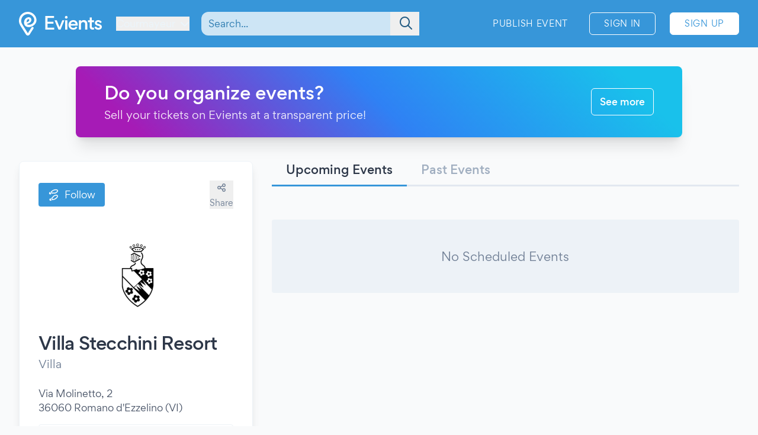

--- FILE ---
content_type: text/html; charset=UTF-8
request_url: https://www.evients.com/venues/villa-stecchini-resort/e1a1a307e7df44f4bd2d90f458f91ae0
body_size: 5486
content:
<!DOCTYPE html>
<html lang="en-GB">
    <head>
        <meta charset="utf-8">

        <meta name="viewport" content="width=device-width, initial-scale=1">
        <meta name="csrf-token" content="DRndq7xh6cOgoeCZQRBhpgRnUFSZf6gvW2gWwFna">
        <meta name="apple-itunes-app" content="app-id=1481958191">
        <meta name="theme-color" content="#3796D9">
        <link rel="manifest" href="https://www.evients.com/manifest.webmanifest">

        

        
        <script src="https://js.stripe.com/basil/stripe.js"></script>

        <link rel="preload" as="style" href="https://www.evients.com/build/assets/CK0Qzegy.css" /><link rel="stylesheet" href="https://www.evients.com/build/assets/CK0Qzegy.css" data-navigate-track="reload" />
                    <title>Villa Stecchini Resort, Romano d&#039;Ezzelino (VI) | Evients</title>
        
                    <meta name="description" content="Upcoming events at Villa Stecchini Resort, villa in Romano d&#039;Ezzelino (VI)">
                            <meta name="coords" content="45.791667,6.973333">
        
        <link rel="preload" as="style" href="https://www.evients.com/build/assets/CK0Qzegy.css" /><link rel="modulepreload" href="https://www.evients.com/build/assets/BjyFm4Ph.js" /><link rel="modulepreload" href="https://www.evients.com/build/assets/BSfGWJr3.js" /><link rel="modulepreload" href="https://www.evients.com/build/assets/B9TgulWm.js" /><link rel="modulepreload" href="https://www.evients.com/build/assets/KgrAt-W-.js" /><link rel="stylesheet" href="https://www.evients.com/build/assets/CK0Qzegy.css" data-navigate-track="reload" /><script type="module" src="https://www.evients.com/build/assets/BjyFm4Ph.js" data-navigate-track="reload"></script>
            <link rel="canonical" href="https://www.evients.com/venues/villa-stecchini-resort/e1a1a307e7df44f4bd2d90f458f91ae0" />
    <meta name="keywords" content="Villa Stecchini Resort, Villa, Romano d&#039;Ezzelino (VI), Venue" />
    <meta property="og:site_name" content="Evients" />
    <meta property="og:title" content="Villa Stecchini Resort, Romano d&#039;Ezzelino (VI)" />
    <meta property="og:description" content="Upcoming events at Villa Stecchini Resort, villa in Romano d&#039;Ezzelino (VI)" />
    <meta property="og:type" content="place" />
    <meta property="og:url" content="https://www.evients.com/venues/villa-stecchini-resort/e1a1a307e7df44f4bd2d90f458f91ae0" />
    <meta property="og:image" content="https://img.evients.com/images/f480x480/c8/14/bf/fe/c814bffe85a1486fb4b3bde97c73adc3.jpg" />
    <script>
    window.localizedDateFormats = {
                    100: 'DD/MM/YY',
                    200: 'DD/MM/YYYY',
                    300: 'ddd, D MMM',
                    400: 'D MMM YYYY',
                    500: 'D MMMM YYYY',
                    600: 'ddd, D MMM YYYY',
                    700: 'ddd, D MMMM YYYY',
                    800: 'dddd, D MMM YYYY',
                    900: 'dddd, D MMMM YYYY',
                time: 'HH:mm',
    };
</script>
    </head>
    <body class="font-sans antialiased text-gray-700 bg-white lg:bg-gray-50">

        <div
            id="app"
            class="flex flex-col justify-between min-h-screen"
        >

            
            
    <div class="min-h-screen-90">
        <div class="h-16 lg:h-0"></div>

<header class="fixed left-0 top-0 right-0 lg:relative z-30 text-white bg-brand-500">
    <div class="w-full max-w-screen-2xl mx-auto flex items-center flex-initial h-16 lg:px-8 lg:py-4 sm:py-0 lg:h-20">
        <div class="flex items-center flex-1 lg:flex-initial">
            <a href="https://www.evients.com" class="flex-none w-12 lg:w-auto">
                <img src="https://www.evients.com/img/icon-white.svg" width="48" height="32" alt="Evients" class="px-3 lg:hidden">
                <img src="https://www.evients.com/img/logo-white.svg" width="140" height="40" alt="Evients" class="hidden lg:inline">
            </a>

            <div class="ml-2 sm:pr-0 lg:ml-6">
                <dropdown-menu
                    class="w-full text-brand-100 hover:text-white focus:text-white transition sm:w-auto"
                    origin="origin-top-left"
                    button-class="relative flex items-center w-full focus:outline-none sm:w-auto"
                    tsid-prefix="city-menu"
                    prevent-close-on-click-inside
                >
                    <template #button>
                        <span class="mr-2 text-xs sm:text-base lg:text-sm xl:text-base" tsid="city-menu">
                            Courmayeur
                        </span>
                        <i class="fa-solid fa-chevron-down"></i>
                    </template>
                    <template #menu>
                        <location-picker></location-picker>
                    </template>
                </dropdown-menu>
            </div>
        </div>

        <toggle-visibility-button always-show-on-screen-lg>
            <template #button="slotProps">
                <a href="#"
                   @click.prevent="slotProps.showContent"
                   class="px-3 text-2xl text-brand-100 lg:hidden"
                >
                    <i class="fa-regular fa-magnifying-glass"></i>
                </a>
            </template>

            <template #content="slotProps">
                <form method="get"
                      action="https://www.evients.com/search"
                      class="absolute top-0 left-0 right-0 z-40 flex items-center h-16 ml-3 lg:static lg:h-auto lg:w-56 xl:w-96 bg-brand-500 lg:bg-transparent"
                >
                    
                    <div class="relative flex-1 mx-2 text-brand-800">
                        <div>
                            <global-search-auto-complete :input-initial-value='null'></global-search-auto-complete>
                        </div>

                        <div class="absolute inset-y-0 right-0 z-40 flex items-center pl-3">
                            <button type="submit" class="py-2 pl-4 pr-3 text-brand-700 focus:outline-none focus:text-brand-400" tsid="search" aria-label="Search">
                                <i class="fa-regular fa-lg fa-magnifying-glass"></i>
                            </button>
                        </div>
                    </div>

                    <a href="#"
                       @click.prevent="slotProps.hideContent"
                       class="px-4 lg:hidden"
                    >
                        <i class="fa-light fa-lg fa-xmark"></i>
                    </a>
                </form>
            </template>
        </toggle-visibility-button>

        <div class="flex items-center justify-end lg:flex-1 text-brand-100"
        >
                            <a href="https://www.evients.com/publish"
                   class="hidden px-3 py-2 text-xs tracking-wider text-white uppercase transition rounded-md lg:block hover:bg-white hover:bg-opacity-20 active:scale-95 xl:text-sm lg:mr-6">
                    Publish Event                </a>
                <a href="https://www.evients.com/login"
                   class="px-2 py-2 ml-2 mr-2 text-xs tracking-wider text-white uppercase transition border border-white rounded-md hover:bg-white hover:text-brand-500 active:scale-95 xl:text-sm lg:px-6 lg:ml-0 lg:mr-6">
                    Sign In                </a>
                <a href="https://www.evients.com/register"
                   class="hidden px-2 py-2 mr-2 text-xs tracking-wider uppercase transition bg-white border border-white rounded-md sm:block text-brand-500 hover:shadow-lg active:scale-95 xl:text-sm lg:px-6 lg:mr-0">
                    Sign Up                </a>
                    </div>

    </div>
</header>

        <main class="p-4 mx-auto w-full max-w-screen-2xl lg:p-8">
            
            <a
    href="https://www.evients.com/biglietteria-automatizzata?ref=organizer-banner-1"
    class="group block md:flex items-center mb-10 max-w-screen-lg mx-auto overflow-hidden rounded-lg shadow-xl bg-brand-gradient px-6 py-4 lg:px-12 lg:py-6"
>
    <div class="flex-1">
        <h2 class="text-xl font-medium leading-9 text-white md:text-3xl md:leading-10">
            Do you organize events?        </h2>
        <p class="mt-1 md:text-lg text-white opacity-90">
            Sell your tickets on Evients at a transparent price!        </p>
    </div>
    <div class="mt-5 md:mt-0 text-right">
        <span
            class="inline-block rounded-md px-3.5 py-1.5 md:py-2.5 font-medium text-white border border-white hover:bg-white group-focus:bg-white hover:text-brand-500 group-focus:text-brand-500 transition"
        >
            See more        </span>
    </div>
</a>
    
    <div class="flex flex-wrap lg:flex-nowrap">

        <div class="relative flex w-full lg:w-4/12 lg:mr-8">
            <div class="w-full lg:min-h-screen lg:sticky lg:bottom-0 lg:self-end">
                <article class="flex flex-col lg:p-8 bg-white lg:border lg:border-gray-200 lg:rounded-lg lg:shadow-lg">
                    
                    <div class="flex items-center justify-between mb-4">
                        <div>
                                                        <follow-button model-type="venue" fake></follow-button>
                                                    </div>
                        <div class="flex">
                            <share-page message="Hey,%20take%20a%20look%20at%20this%20venue%20on%20Evients!" url="https://www.evients.com/venues/villa-stecchini-resort/e1a1a307e7df44f4bd2d90f458f91ae0" qr-url="https://www.evients.com/qr-codes/venues/e1a1a307e7df44f4bd2d90f458f91ae0.png"></share-page>
                            
                        </div>
                    </div>

                    <img src="https://img.evients.com/images/f480x480/c8/14/bf/fe/c814bffe85a1486fb4b3bde97c73adc3.jpg" alt="Villa Stecchini Resort"
                        class="w-40 h-40 mx-auto my-4 rounded-lg">
                    <div class="mb-4">
                        <h1 class="text-xl font-medium tracking-tight text-gray-800 sm:text-3xl">
                            Villa Stecchini Resort
                                                    </h1>
                        <div class="text-lg text-gray-600 sm:mt-1">Villa</div>
                    </div>

                    <span class="my-2">Via Molinetto, 2<br />
36060 Romano d&#039;Ezzelino (VI)</span>

                    <div class="w-full my-2 overflow-hidden border rounded">
                        <iframe
                            src="https://www.google.com/maps/embed/v1/place?zoom=17&q=45.786759%2C11.761247&key=AIzaSyCkuRTAFVOnz_UIX8km3VIjy47XmC3EkaE"
                            class="w-full h-64" allowfullscreen></iframe>
                    </div>

                                            <span class="my-2">
                            <i class="fa-regular fa-phone text-gray-500"></i>
                            <span class="ml-2">
                                                                    +39
                                                                389 658 4219
                            </span>
                        </span>
                    
                                            <span class="my-2 flex items-center gap-1">
                            <i class="fa-regular fa-at text-gray-500"></i>
                            <a href="/cdn-cgi/l/email-protection#135a7d757c53657a7f7f7260677670707b7a7d7a3d707c7e2c606671797670672e52337e7660607274763375617c7e33727d3356657a767d67603366607661" class="truncate text-brand-500 hover:text-brand-300 ml-2"><span class="__cf_email__" data-cfemail="eaa3848c85aa9c8386868b999e8f898982838483c4898587">[email&#160;protected]</span></a>
                        </span>
                    
                                            <span class="my-2 flex items-center gap-1">
                            <i class="fa-regular fa-globe text-gray-500"></i>
                            <a href="https://www.villastecchini.com/" target="_blank"
                                class="truncate text-brand-500 hover:text-brand-300 ml-2">https://www.villastecchini.com/</a>
                        </span>
                    
                    
                                        <div class="flex items-center my-2">

                        
                        
                        
                                                <a href="https://www.facebook.com/villastecchini/" target="_blank"
                            class="p-2 mr-4 text-gray-500 hover:text-brand-500"><i class="fab fa-xl fa-facebook-f"></i></a>
                        
                    </div>
                    
                                            <div class="mt-8 text-sm text-center md:text-right">
                            This page was generated from publicly available data.                            <a href="https://www.evients.com/contact-us?reason=publishing&amp;ref=web-venue" class="text-brand-500 hover:text-brand-300">
                                Are you the owner of this venue?                            </a>
                        </div>
                                    </article>
            </div>
        </div>

        <section class="flex flex-col w-full mt-6 lg:w-8/12 lg:mt-0">

            
            <div id="tabs" class="tabs">
                <a href="https://www.evients.com/venues/villa-stecchini-resort/e1a1a307e7df44f4bd2d90f458f91ae0?type=upcoming#tabs"
                    class=" selected ">
                    Upcoming Events                </a>
                <a href="https://www.evients.com/venues/villa-stecchini-resort/e1a1a307e7df44f4bd2d90f458f91ae0?type=past#tabs"
                    class="">
                    Past Events                </a>
            </div>

            <infinite-scroll endpoint="https://www.evients.com/api/v1/venues/e1a1a307e7df44f4bd2d90f458f91ae0/events/upcoming" v-slot="{ item }"                 placeholder="No Scheduled Events" >
                <event-line :event="item"></event-line>
            </infinite-scroll>

        </section>

    </div>

        </main>
    </div>

        <footer class="leading-loose bg-brand-500 text-brand-200">

    <a href="https://www.evients.com/bt"><img src="https://www.evients.com/img/pixel.gif" alt=""></a>

    <div class="px-8 w-full max-w-screen-2xl mx-auto">
        
        <div
            class="flex flex-col py-6 space-y-8 text-center border-b-2 md:flex-row md:space-y-0 md:py-10 md:text-left border-brand-400">
            <section class="flex-1 order-3 hidden lg:block md:order-1">
                <h2 class="font-medium text-brand-100 uppercase">Cities</h2>
                <ul>
                    <li>
                        <a href="https://www.evients.com/cities/italy/roma"
                            class="hover:text-white focus:text-white">
                            Events in Roma
                        </a>
                    </li>
                    <li>
                        <a href="https://www.evients.com/cities/italy/milano"
                            class="hover:text-white focus:text-white">
                            Events in Milano
                        </a>
                    </li>
                    <li>
                        <a href="https://www.evients.com/cities/italy/torino"
                            class="hover:text-white focus:text-white">
                            Events in Torino
                        </a>
                    </li>
                    <li>
                        <a href="https://www.evients.com/cities/italy/bologna"
                            class="hover:text-white focus:text-white">
                            Events in Bologna
                        </a>
                    </li>
                    <li>
                        <a href="https://www.evients.com/cities/italy/firenze"
                            class="hover:text-white focus:text-white">
                            Events in Firenze
                        </a>
                    </li>
                    <li>
                        <a href="https://www.evients.com/cities/italy/verona"
                            class="hover:text-white focus:text-white">
                            Events in Verona
                        </a>
                    </li>
                </ul>
            </section>

            <section class="flex-1 order-5 md:order-3">
                <h2 class="font-medium text-brand-100 uppercase">For Organizers</h2>
                <ul>
                    <li>
                        <a href="https://www.evients.com/biglietteria-automatizzata"
                            class="hover:text-white focus:text-white">Automated Ticketing</a>
                    </li>
                    <li>
                        <a href="https://www.evients.com/publish"
                            class="hover:text-white focus:text-white">Promote your Events</a>
                    </li>
                </ul>

                <h2 class="mt-6 font-medium text-brand-100 uppercase">Resources</h2>
                <ul>
                    <li>
                        <a
                                                          href="https://www.evients.com/contact-us"
                                                      class="hover:text-white focus:text-white">Contact Us</a>
                    </li>
                    <li>
                        <a href="https://www.evients.com/help"
                            class="hover:text-white focus:text-white">Help</a>
                    </li>
                    <li>
                        <a href="https://www.evients.com/newsroom"
                            class="hover:text-white focus:text-white">Newsroom</a>
                    </li>
                    <li>
                        <a href="https://www.evients.com/newsroom/media-assets"
                            class="hover:text-white focus:text-white">Media Assets</a>
                    </li>
                    <li>
                        <a href="https://status.evients.com"
                            class="hover:text-white focus:text-white">Service Status</a>
                    </li>
                </ul>
            </section>

            <section class="flex-1 order-1 md:order-4">
                <h2 class="font-medium text-brand-100 uppercase">Language</h2>
                <dropdown-menu container-class="flex flex-shrink items-center justify-center md:justify-start"
                    button-class="flex items-center justify-center md:justify-start" origin="origin-top left-0 right-0"
                    tsid-prefix="language-menu">
                    <template #button>
                        <span class="hover:text-white focus:text-white">
                            <i class="mr-3 fa-light fa-earth-europe fa-lg"></i>
                            English (GB)
                            <i class="ml-3 fa-regular fa-chevron-down"></i>
                        </span>
                    </template>

                    <template #menu>
                        <form action="https://www.evients.com/language" method="POST">
                            <input type="hidden" name="_token" value="DRndq7xh6cOgoeCZQRBhpgRnUFSZf6gvW2gWwFna" autocomplete="off">                            <ul class="text-gray-700">
                                                                <li>
                                    <button
                                        name="locale_code"
                                        value="en_GB"
                                        tsid="locale_en_GB"
                                        class="w-full block px-4 py-2 hover:bg-brand-100 text-left font-medium"
                                        type="submit"
                                    >
                                        English (GB)
                                    </button>
                                </li>
                                                                <li>
                                    <button
                                        name="locale_code"
                                        value="en_US"
                                        tsid="locale_en_US"
                                        class="w-full block px-4 py-2 hover:bg-brand-100 text-left "
                                        type="submit"
                                    >
                                        English (US)
                                    </button>
                                </li>
                                                                <li>
                                    <button
                                        name="locale_code"
                                        value="it_IT"
                                        tsid="locale_it_IT"
                                        class="w-full block px-4 py-2 hover:bg-brand-100 text-left "
                                        type="submit"
                                    >
                                        Italiano
                                    </button>
                                </li>
                                                            </ul>
                        </form>
                    </template>
                </dropdown-menu>

                <h2 class="mt-6 font-medium text-brand-100 uppercase">Legal</h2>
                <ul>
                    <li>
                        <a href="https://www.evients.com/terms" class="hover:text-white focus:text-white">
                            Terms of Service                        </a>
                    </li>
                    <li>
                        <a href="https://www.evients.com/privacy"
                           class="hover:text-white focus:text-white">Privacy Policy</a>
                    </li>
                    <li>
                        <a href="https://www.evients.com/cookie-policy"
                           class="hover:text-white focus:text-white">Cookie Policy</a>
                    </li>
                </ul>
            </section>

            <section class="flex-1 order-2 md:order-5">
                <h2 class="font-medium text-brand-100 uppercase">Download the App!</h2>
                <ul>
                    <li>
                        <a href="https://apps.apple.com/it/app/evients/id1481958191" target="_blank" rel="noopener">
                            <img src="https://www.evients.com/img/app-stores/app_store_white.svg" width="120" height="40"
                                class="inline-block mt-3 rounded-lg shadow hover:bg-white hover:bg-opacity-25 transition select-none"
                                alt="App Store">
                        </a>
                    </li>
                    <li>
                        <a href="https://play.google.com/store/apps/details?id=com.evients.app" target="_blank"
                            rel="noopener">
                            <img src="https://www.evients.com/img/app-stores/google_play_white.svg" width="135" height="40"
                                class="inline-block mt-3 rounded shadow hover:bg-white hover:bg-opacity-25 transition select-none"
                                alt="Play Store">
                        </a>
                    </li>
                </ul>
            </section>
        </div>

        
        <div class="flex flex-col items-center justify-between py-8 text-center md:flex-row md:text-left md:py-10">
            <img src="https://www.evients.com/img/logo-white.svg" alt="Evients" width="140" height="40" class="mb-2 md:mb-0">
            <div class="mb-6 leading-normal text-center md:mb-0">
                &copy; 2026 Evients® &ndash; All rights reserved.                <div class="text-xs">
                    Made with <i class="fa-solid fa-heart"></i> in
                    <img src="https://www.evients.com/img/flags/flags-iso/shiny/16/IT.png" alt="Italy" width="16" height="16"
                        class="inline -mt-1">
                    while listening to
                    <a href="https://roxette.se" target="_blank" rel="noopener" class="hover:text-white">Roxette</a>.
                </div>
                <div class="mt-2 text-xs">Evients is a registered trademark by Hexation S.r.l. &ndash;
                    VATIN IT03735511200
                </div>
            </div>
            <div class="flex justify-between w-4/5 mx-auto md:w-auto md:mx-0">
                <a href="https://www.instagram.com/evients_com/" target="_blank" rel="noopener"
                    class="px-2 py-2 hover:text-white transition md:px-4">
                    <i class="fab fa-instagram fa-xl" aria-hidden="true"></i>
                    <span class="sr-only">Instagram</span>
                </a>
                <a href="https://www.youtube.com/channel/UCsgnyZQFlavjMvpy4p5-dsw" target="_blank" rel="noopener"
                    class="px-2 py-2 hover:text-white transition md:px-4">
                    <i class="fab fa-youtube fa-xl" aria-hidden="true"></i>
                    <span class="sr-only">YouTube</span>
                </a>
                <a href="https://twitter.com/EvientsOfficial" target="_blank" rel="noopener"
                    class="px-2 py-2 hover:text-white transition md:px-4">
                    <i class="fab fa-x-twitter fa-xl" aria-hidden="true"></i>
                    <span class="sr-only">Twitter</span>
                </a>
                <a href="https://www.facebook.com/evients/" target="_blank" rel="noopener"
                    class="px-2 py-2 hover:text-white transition md:pl-4 md:pr-0">
                    <i class="fab fa-facebook-f fa-xl" aria-hidden="true"></i>
                    <span class="sr-only">Facebook</span>
                </a>
            </div>
        </div>
    </div>

</footer>


        </div>

    <script data-cfasync="false" src="/cdn-cgi/scripts/5c5dd728/cloudflare-static/email-decode.min.js"></script><script>(function(){function c(){var b=a.contentDocument||a.contentWindow.document;if(b){var d=b.createElement('script');d.innerHTML="window.__CF$cv$params={r:'9c12688fb9cf2407',t:'MTc2ODk1MjMzNw=='};var a=document.createElement('script');a.src='/cdn-cgi/challenge-platform/scripts/jsd/main.js';document.getElementsByTagName('head')[0].appendChild(a);";b.getElementsByTagName('head')[0].appendChild(d)}}if(document.body){var a=document.createElement('iframe');a.height=1;a.width=1;a.style.position='absolute';a.style.top=0;a.style.left=0;a.style.border='none';a.style.visibility='hidden';document.body.appendChild(a);if('loading'!==document.readyState)c();else if(window.addEventListener)document.addEventListener('DOMContentLoaded',c);else{var e=document.onreadystatechange||function(){};document.onreadystatechange=function(b){e(b);'loading'!==document.readyState&&(document.onreadystatechange=e,c())}}}})();</script><script defer src="https://static.cloudflareinsights.com/beacon.min.js/vcd15cbe7772f49c399c6a5babf22c1241717689176015" integrity="sha512-ZpsOmlRQV6y907TI0dKBHq9Md29nnaEIPlkf84rnaERnq6zvWvPUqr2ft8M1aS28oN72PdrCzSjY4U6VaAw1EQ==" data-cf-beacon='{"version":"2024.11.0","token":"431a8f91b1ed4fb69345aba68db5f7b4","r":1,"server_timing":{"name":{"cfCacheStatus":true,"cfEdge":true,"cfExtPri":true,"cfL4":true,"cfOrigin":true,"cfSpeedBrain":true},"location_startswith":null}}' crossorigin="anonymous"></script>
</body>
</html>
